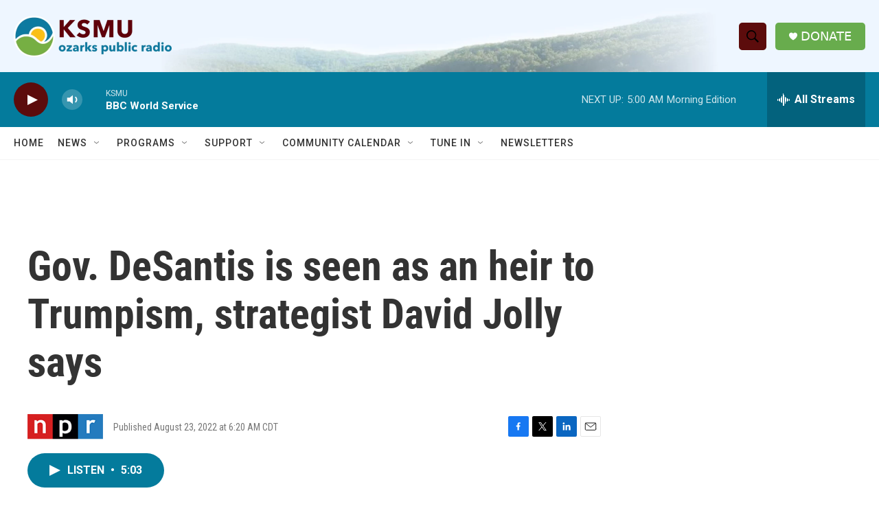

--- FILE ---
content_type: text/html; charset=utf-8
request_url: https://www.google.com/recaptcha/api2/aframe
body_size: 266
content:
<!DOCTYPE HTML><html><head><meta http-equiv="content-type" content="text/html; charset=UTF-8"></head><body><script nonce="vz7n8eXPiEjTyndKnoKxTQ">/** Anti-fraud and anti-abuse applications only. See google.com/recaptcha */ try{var clients={'sodar':'https://pagead2.googlesyndication.com/pagead/sodar?'};window.addEventListener("message",function(a){try{if(a.source===window.parent){var b=JSON.parse(a.data);var c=clients[b['id']];if(c){var d=document.createElement('img');d.src=c+b['params']+'&rc='+(localStorage.getItem("rc::a")?sessionStorage.getItem("rc::b"):"");window.document.body.appendChild(d);sessionStorage.setItem("rc::e",parseInt(sessionStorage.getItem("rc::e")||0)+1);localStorage.setItem("rc::h",'1766046526774');}}}catch(b){}});window.parent.postMessage("_grecaptcha_ready", "*");}catch(b){}</script></body></html>